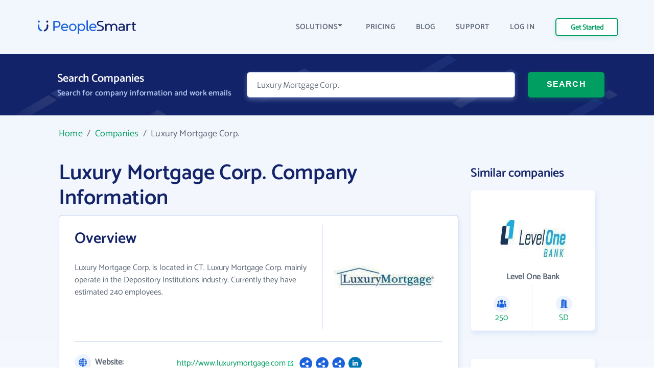

--- FILE ---
content_type: text/html; charset=UTF-8
request_url: https://www.peoplesmart.com/companies/luxury-mortgage-corp/7279284
body_size: 11709
content:
<!DOCTYPE html>
<html lang="en">

<head>
    <meta charset="UTF-8">
    <meta http-equiv="X-UA-Compatible" content="IE=edge">
            <meta name="robots" content="noarchive">
        <title>Luxury Mortgage Corp. Employee Directory - Email Address Format, Phone Numbers | PeopleSmart</title>
    <meta name="description" content="Luxury Mortgage Corp. business profile, headquartered inCT. See business details and contact information. Browse employee directory for email addresses &amp; phone numbers.">
    <meta name="viewport" content="width=device-width, initial-scale=1.0">
            <link rel="canonical" href="https://www.peoplesmart.com/companies/luxury-mortgage-corp/7279284" />
        <link rel="shortcut icon" type="image/png" href="https://www.peoplesmart.com/profile/assets/dist/img/favicon.ico" />

    <script async>
        const regularFont = new FontFace("Catamaran", "url(/profile/assets/dist/fonts/catamaran-v8-latin-regular.woff2)", {
          style: 'normal', weight: 'normal'
         });
        const boldFont = new FontFace("Catamaran-SemiBold", "url(/profile/assets/dist/fonts/catamaran-v8-latin-600.woff2)", {
          style: 'normal', weight: 600
         });
        const merriWeatherFont = new FontFace("Merriweather Sans Light", "url(/profile/assets/dist/fonts/merriweather-sans-v14-latin-300.woff2)", {
          style: 'normal', weight: 300
        });
        Promise.all([regularFont.load(), boldFont.load(), merriWeatherFont.load()]).then(() => {
          document.fonts.add(regularFont);
          document.fonts.add(boldFont);
          document.fonts.add(merriWeatherFont);
        })
        .catch(error => {
            console.error(error);
        });
    </script>

        <link rel="preload" href="https://www.peoplesmart.com/profile/assets/dist/css/critical.590a7396.bundle.css" as="style" onload="this.onload=null;this.rel='stylesheet'">
    <noscript><link rel="stylesheet"href="https://www.peoplesmart.com/profile/assets/dist/css/critical.590a7396.bundle.css"></noscript>
    <link rel="preload" href="https://www.peoplesmart.com/profile/assets/dist/css/app.a77b3327.bundle.css" as="style" onload="this.onload=null;this.rel='stylesheet'">
    <noscript><link rel="stylesheet"href="https://www.peoplesmart.com/profile/assets/dist/css/app.a77b3327.bundle.css"></noscript>

    <script defer>
      const assets = [
        "https://www.peoplesmart.com/profile/assets/dist/css/noncritical.ef28936f.bundle.css"
      ];
      window.addEventListener('load', () => {
        assets.forEach(asset => {
          let link = document.createElement('link');
          link.rel = 'stylesheet';
          link.type = 'text/css';
          link.href = asset;
          document.head.appendChild(link);
        });
      });
    </script>
    <link href="https://googleads.g.doubleclick.net" rel="preconnect" crossorigin="anonymous">
<link href="https://www.googletagmanager.com" rel="preconnect" crossorigin>
<link href="https://www.google-analytics.com" rel="preconnect" crossorigin="anonymous">

    <!-- STYLES -->
    <style >
    </style>

            <script type="application/ld+json">{"@context":"http:\/\/schema.org","@type":"WebPage","@id":"https:\/\/www.peoplesmart.com","name":"Luxury Mortgage Corp. Employee Directory - Email Address Format, Phone Numbers | PeopleSmart","description":"Luxury Mortgage Corp. business profile, headquartered inCT. See business details and contact information. Browse employee directory for email addresses & phone numbers.","publisher":{"@type":"Brand","name":"PeopleSmart"}}</script>
            <script type="application/ld+json">{"@context":"http:\/\/schema.org","@type":"Organization","name":"PeopleSmart","url":"https:\/\/www.peoplesmart.com","logo":"https:\/\/frcdn.peoplesmart.com\/assets\/img\/cb3d974edde6235e260259d70f3e2f1f.png"}</script>
            <script type="application/ld+json">{"@context":"http:\/\/schema.org","@type":"BreadcrumbList","itemListElement":[{"@type":"ListItem","position":1,"item":{"@id":"https:\/\/www.peoplesmart.com\/","name":"Home"}},{"@type":"ListItem","position":2,"item":{"@id":"https:\/\/www.peoplesmart.com\/companies\/","name":"Companies"}},{"@type":"ListItem","position":3,"item":{"@id":"https:\/\/www.peoplesmart.com\/companies\/luxury-mortgage-corp\/7279284\/","name":"Luxury Mortgage Corp."}}]}</script>
            <script type="application/ld+json">{"@context":"http:\/\/schema.org","@type":"FAQPage","mainEntity":[{"@type":"Question","name":"What is Luxury Mortgage Corp.\u0027s website address?","acceptedAnswer":{"@type":"Answer","text":"Luxury Mortgage Corp.\u0027s website address is <a target=\u0027_blank\u0027 rel=\u0027noopener noreferrer\u0027 href=\u0027http:\/\/www.luxurymortgage.com\u0027>http:\/\/www.luxurymortgage.com<\/a>"}},{"@type":"Question","name":"What is Luxury Mortgage Corp.\u0027s phone number?","acceptedAnswer":{"@type":"Answer","text":"Luxury Mortgage Corp.\u0027s phone number is (888) 394-xxxx"}},{"@type":"Question","name":"How many email formats does Luxury Mortgage Corp. use?","acceptedAnswer":{"@type":"Answer","text":"Luxury Mortgage Corp. uses 6 email formats"}},{"@type":"Question","name":"How many employees work at Luxury Mortgage Corp.?","acceptedAnswer":{"@type":"Answer","text":"Approximately 240 employees work at Luxury Mortgage Corp."}},{"@type":"Question","name":"Where is Luxury Mortgage Corp. located?","acceptedAnswer":{"@type":"Answer","text":"Luxury Mortgage Corp. is located in 4 Landmark Sq, CT 6901"}}]}</script>
    
    <script
  type="text/javascript"
  src="https://app.termly.io/resource-blocker/062688a2-e2a2-41a4-be28-16a82bd20045?autoBlock=on"
></script>

<script async>
  (function(i,s,o,g,r,a,m){i['GoogleAnalyticsObject']=r;i[r]=i[r]||function(){
  (i[r].q=i[r].q||[]).push(arguments)},i[r].l=1*new Date();a=s.createElement(o),
  m=s.getElementsByTagName(o)[0];a.async=1;a.src=g;m.parentNode.insertBefore(a,m)
  })(window,document,'script','https://www.google-analytics.com/analytics.js','ga');
  ga('create', 'UA-546951-27', 'auto', {allowLinker: true});
</script>

<!-- Google Tag Manager -->

<script async>(function(w,d,s,l,i){w[l]=w[l]||[];w[l].push({'gtm.start':
new Date().getTime(),event:'gtm.js'});var f=d.getElementsByTagName(s)[0],
j=d.createElement(s),dl=l!='dataLayer'?'&l='+l:'';j.async=true;j.src=
'https://www.googletagmanager.com/gtm.js?id='+i+dl;f.parentNode.insertBefore(j,f);
})(window,document,'script','dataLayer','GTM-PVGF4RR');</script>

    <script>
    var isIE11 = /Trident.*rv[ :]*11\./.test(navigator.userAgent);
    if (isIE11) {
      document.head.innerHTML += '<link rel="stylesheet" href="https://www.peoplesmart.com/profile/assets/dist/css/ie11.31d5d557.bundle.css">'
      document.head.innerHTML += '<link rel="stylesheet" href="https://www.peoplesmart.com/profile/assets/dist/css/critical.590a7396.bundle.css">'
      document.head.innerHTML += '<link rel="stylesheet" href="https://www.peoplesmart.com/profile/assets/dist/css/app.a77b3327.bundle.css">'
      document.head.innerHTML += '<link rel="stylesheet" href="https://www.peoplesmart.com/profile/assets/dist/css/noncritical.ef28936f.bundle.css">'
    }
  </script>

</head>

<body>
    <!-- Google Tag Manager (noscript) -->
    <noscript><iframe src="https://www.googletagmanager.com/ns.html?id=GTM-PVGF4RR" height="0"
        width="0" style="display:none;visibility:hidden" loading="lazy"></iframe></noscript>

    <!-- HEADER: MENU + HEROE SECTION -->
    <header id="header" class="company-page__header">
  <div class="header-topbar"> 
    <div class="grid-cont">
      <div class="grid-row grid-row_aic dynamic-header__cont">
        <div class="grid-col grid-col_auto">
          <a href="https://www.peoplesmart.com/" class="logo">
            <img
              src="https://www.peoplesmart.com/profile/assets/dist/img/company-profile/img-ps-logo.svg"
              alt="logo"
            />
          </a>
        </div>
        <div class="grid-col grid-col_auto is-hidden-desktop">
          <div class="grid-row">
            <div class="start-trial mr-4 is-hidden-mobile btn-signup ">
              <a href="https://www.peoplesmart.com/lp/70c1c4/3/subscribe" class="button button_xs header-start-trial__button" rel="nofollow"
              data-event="dl" data-category="View Report" data-action="Click" data-label="Nav CTA Button">Get Started</a>
            </div>
            <button type="button" class="close-nav-button is-hidden"><img	
              src="https://www.peoplesmart.com/profile/assets/dist/img/header-icons/cross.svg" title="Close" alt="Close">
            </button>	
            <button id="burger-search" class="menu-toggle mobile-menu-trigger burger"><img 
              src="https://www.peoplesmart.com/profile/assets/dist/img/header-icons/menu.svg" alt="Menu" width="20" height="16" aria-label="Menu trigger" class="header__icon">
            </button>  
          </div>
        </div>
        <div class="grid-col grid-col_auto is-hidden-touch">
          <div class="company-header-links">
            <div class="company-header-element dropdown">
              <button class="company-header-dropdown">SOLUTIONS <img
                src="https://www.peoplesmart.com/profile/assets/dist/img/header-icons/caret-down.svg"
                alt="open menu"
              /> </button>           
              <div class="js-section-menu-wrapper section-menu-wrapper">
              <section class="sections-menu">
                <section class="section-group">
                  <p class="title">Features</p>
                  <a class="section-item" href="https://www.peoplesmart.com/our-data/" data-track="ga" data-ga-action="Solutions" data-ga-label="Our Data">
                    <span class="section-item__title">Our data</span>
                    <span class="section-item__body">AI powered confidence and high accuracy</span>
                  </a>
                  <a class="section-item" href="https://www.peoplesmart.com/lead-enrichment/" data-track="ga" data-ga-action="Solutions" data-ga-label="Lead Enrichment">
                    <span class="section-item__title">Lead enrichment</span>
                    <span class="section-item__body">Enhance your customer data</span>
                  </a>
                  <a class="section-item" href="https://www.peoplesmart.com/find-leads/" data-track="ga" data-ga-action="Solutions" data-ga-label="Contact Search">
                    <span class="section-item__title">Contact search</span>
                    <span class="section-item__body">Search over 100M targeted leads</span>
                  </a>
                  <a class="section-item" href="https://www.peoplesmart.com/chrome-extension/" data-track="ga" data-ga-action="Solutions" data-ga-label="Chrome Extension">
                    <span class="section-item__title">Chrome Extension</span>
                    <span class="section-item__body">Get contact info for LinkedIn profiles</span>
                  </a>
                </section>
                <section class="section-group">
                  <p class="title">Solutions</p>
                  <a class="section-item" href="https://www.peoplesmart.com/recruiters/" data-track="ga" data-ga-action="Solutions" data-ga-label="Recruitment">
                    <span class="section-item__title">Recruitment</span>
                    <span class="section-item__body">Speed up recruitment process</span>
                  </a>
                  <a class="section-item" href="https://www.peoplesmart.com/sales-leads/" data-track="ga" data-ga-action="Solutions" data-ga-label="Sales">
                    <span class="section-item__title">Sales</span>
                    <span class="section-item__body">Enhance sales by making smart decisions</span>
                  </a>
                </section>
                <section class="section-group">
                  <p class="title">Company</p>
                  <a class="section-item" href="https://www.peoplesmart.com/about-us/" data-track="ga" data-ga-action="Solutions" data-ga-label="About">
                    <span class="section-item__title">About us</span>
                    <span class="section-item__body">Who we are</span>
                  </a>
                  <a class="section-item" href="https://www.peoplesmart.com/competitors/" data-track="ga" data-ga-action="Solutions" data-ga-label="Competitors">
                    <span class="section-item__title">Why PeopleSmart</span>
                    <span class="section-item__body">How we are better than the competition</span>
                  </a>
                </section>
              </section>
            </div>   
            </div>
            <div class="company-header-element">
              <a href="https://www.peoplesmart.com/pricing/">
                PRICING
              </a>
            </div>
            
            <div class="company-header-element">
              <a href="https://www.peoplesmart.com/blog/">
                BLOG
              </a>
            </div>

            <div class="company-header-element">
              <a href="https://support.peoplesmart.com/hc/en-us" rel="nofollow">
                SUPPORT
              </a>
            </div>

            <div class="company-header-element btn-login ">
              <a href="https://www.peoplesmart.com/login">
                LOG IN
              </a>
            </div>
            <div class="company-header-element btn-logout is-hidden">
              <a class="button button-primary-outlined">
                Log Out
              </a>
            </div>
            <div class="company-header-element is-hidden">
                          </div>
            <div class="start-trial btn-signup ">
              <a href="https://www.peoplesmart.com/lp/70c1c4/3/subscribe" class="button button_xs header-start-trial__button btn-signup" rel="nofollow"
              data-event="dl" data-category="View Report" data-action="Click" data-label="Nav CTA Button">Get Started</a>
            </div>
          </div>
        </div>
      </div>
    </div>
  </div>
  <!-- Search form-->
  <div class="company-search">
    <form action="#" rel="nofollow" data-people-flow="https://www.peoplesmart.com/lp/70c1c4/2/building-report?" data-company-flow="https://www.peoplesmart.com/lp/70c1c4/3/subscribe" class="company-search__form" autocomplete="off" novalidate>
  <div class="grid-row">
    <div class="grid-col grid-col_auto">
      <h3 class="search-form-title">Search Companies</h3>
      <h4 class="search-form-subtitle">Search for company information and work emails </h4>
    </div>
    <div class="header__form">
      <div class="grid-col search__form__people">
        <div class="company-search__input">
          <div class="ps-input bn">
            <input type="text" id="bn" name="bn" placeholder="Company name…" value="Luxury Mortgage Corp." required />
          </div>
        </div>
      </div>
      <div class="grid-col grid-col_auto search__form__submit">
        <button
          type="submit"
          class="company-header-search__button button"
        >
          SEARCH
        </button>
      </div>
    </div>
  </div>
</form>
  </div>
  <div id="mobile-nav" class="mobile-nav mobile-side">
  <div class="sidebar-item side-close-button">
    <button class="button button-primary-outlined btn-logout is-hidden">Log Out</button>
    <div class="">
      <a href="https://www.peoplesmart.com/lp/70c1c4/3/subscribe" class="button button-primary-outlined btn-signup " rel="nofollow"
        data-event="dl" data-category="View Report" data-action="Click" data-label="Nav CTA Button">Get Started</a>

      <a href="https://www.peoplesmart.com/login" class="button-link pr-0 has-text-weight-bold btn-login ">Log In</a>
    </div>
    <button type="button" class="close-nav-button is-hidden"><img	
      src="https://www.peoplesmart.com/profile/assets/dist/img/header-icons/cross.svg" title="Close" alt="Close">
    </button>	
  </div>
    <section class="sidebar-item sections-menu">
  <section class="section-group">
    <p class="title">Features</p>
    <a class="section-item" href="https://www.peoplesmart.com/our-data/" data-track="ga" data-ga-action="Solutions" data-ga-label="Our Data">
      <span class="section-item__title">Our data</span>
      <span class="section-item__body">AI powered confidence and high accuracy</span>
    </a>
    <a class="section-item" href="https://www.peoplesmart.com/lead-enrichment/" data-track="ga" data-ga-action="Solutions" data-ga-label="Lead Enrichment">
      <span class="section-item__title">Lead enrichment</span>
      <span class="section-item__body">Enhance your customer data</span>
    </a>
    <a class="section-item" href="https://www.peoplesmart.com/find-leads/" data-track="ga" data-ga-action="Solutions" data-ga-label="Contact Search">
      <span class="section-item__title">Contact search</span>
      <span class="section-item__body">Search over 100M targeted leads</span>
    </a>
    <a class="section-item" href="https://www.peoplesmart.com/chrome-extension/" data-track="ga" data-ga-action="Solutions" data-ga-label="Chrome Extension">
      <span class="section-item__title">Chrome Extension</span>
      <span class="section-item__body">Get contact info for LinkedIn profiles</span>
    </a>
  </section>
  <section class="section-group">
    <p class="title">Solutions</p>
    <a class="section-item" href="https://www.peoplesmart.com/recruiters/" data-track="ga" data-ga-action="Solutions" data-ga-label="Recruitment">
      <span class="section-item__title">Recruitment</span>
      <span class="section-item__body">Speed up recruitment process</span>
    </a>
    <a class="section-item" href="https://www.peoplesmart.com/sales-leads/" data-track="ga" data-ga-action="Solutions" data-ga-label="Sales">
      <span class="section-item__title">Sales</span>
      <span class="section-item__body">Enhance sales by making smart decisions</span>
    </a>
  </section>
  <section class="section-group">
    <p class="title">Company</p>
    <a class="section-item" href="https://www.peoplesmart.com/about-us/" data-track="ga" data-ga-action="Solutions" data-ga-label="About">
      <span class="section-item__title">About us</span>
      <span class="section-item__body">Who we are</span>
    </a>
    <a class="section-item" href="https://www.peoplesmart.com/competitors/" data-track="ga" data-ga-action="Solutions" data-ga-label="Competitors">
      <span class="section-item__title">Why PeopleSmart</span>
      <span class="section-item__body">How we are better than the competition</span>
    </a>
  </section>
  <div class="sidebar-item clickable-row">
    <a href="https://www.peoplesmart.com/pricing/">
      PRICING
    </a>
  </div>
  <div class="sidebar-item clickable-row">
    <a href="https://www.peoplesmart.com/blog/">
      BLOG
    </a>
  </div>
  <div class="sidebar-item clickable-row">
    <a href="https://support.peoplesmart.com/hc/en-us" rel="nofollow" >
      SUPPORT
    </a>
  </div>
</div>
</header>

    <!-- CONTENT -->
    
<div class="page">  
  <div class="container is-max-widescreen">
    <main class="company-page__content">
      <div class="breadcrumbs">
            <a href="/">Home</a> &nbsp;/&nbsp;
                <a href="/companies/">Companies</a> &nbsp;/&nbsp;
                <em>Luxury Mortgage Corp.</em>
      </div>
      <div class="columns is-desktop is-multiline">
        <div class="column is-full-touch is-9-desktop">
          <div class="company-headline">
            <h1 class="company-headline__title">Luxury Mortgage Corp. Company Information</h1>
          </div>
                          <div class="info company-overview">
   
    <div class="columns is-mobile">
        <div class="column is-two-thirds-tablet">
            <h2 class="company-profile__title"><span>Overview</span></h2>
            <p class="company-profile-info">
                    Luxury Mortgage Corp. is located in CT.
Luxury Mortgage Corp. mainly operate in the Depository Institutions industry.
Currently they have estimated 240 employees.
            </p>
        </div>
                    <div class="column company-profile__logo">
                <figure class="image">
                    <img src="https://img.fullcontact.com/static/4e1165e11d03ad75815dba81c3e8f6af_be1f9c45eb8184809c79f7736dca77e75d674874d8f027c46ddd20849ac6f8d7" alt="logo" width="128" height="128">
                </figure>
            </div>
            </div>
    <hr>
    <dl class="company-overview__list">
        <dt><img loading="lazy" src="https://www.peoplesmart.com/profile/assets/dist/img/company/overview/url.svg" alt="url icon" width="32" height="32" class="company-overview__icon">
            Website:
        </dt>
        <dd class="company-profile-info__header company-overview__website">
            <a href="http://www.luxurymortgage.com" target="_blank" rel="noopener noreferrer"  class="company-profile__extlink mr-2">http://www.luxurymortgage.com</a>
                            <div class="company-overview__socials">
                                            <img loading="lazy" src="https://www.peoplesmart.com/profile/assets/dist/img/social-media/default.svg" alt="Social" height="26" width="26" />
                                            <img loading="lazy" src="https://www.peoplesmart.com/profile/assets/dist/img/social-media/default.svg" alt="Social" height="26" width="26" />
                                            <img loading="lazy" src="https://www.peoplesmart.com/profile/assets/dist/img/social-media/default.svg" alt="Social" height="26" width="26" />
                                            <img loading="lazy" src="https://www.peoplesmart.com/profile/assets/dist/img/social-media/linkedin.svg" alt="Social" height="26" width="26" />
                                    </div>
                    </dd>
    </dl>
    <dl class="company-overview__list">
        <dt><img loading="lazy" src="https://www.peoplesmart.com/profile/assets/dist/img/company/overview/size.svg" alt="size company icon" width="32" height="32" class="company-overview__icon">
            Size:
        </dt>
        <dd class="company-profile-info__header size">
            <p>240 employees</p>
        </dd>
    </dl>
    <dl class="company-overview__list">
                    <dt><img loading="lazy" src="https://www.peoplesmart.com/profile/assets/dist/img/company/overview/hq.svg" alt="headquarters icon" width="32" height="32" class="company-overview__icon">
                Headquarters:
            </dt>
            <dd class="company-profile-info__header location">
                <a>4 Landmark Sq, CT 6901 </a>
            </dd>
            </dl>
    <dl class="company-overview__list phone">
                    <dt><img loading="lazy" src="https://www.peoplesmart.com/profile/assets/dist/img/company/overview/phone.svg" alt="phone icon" width="32" height="32" class="company-overview__icon">
                Phone Number:
            </dt>
                            <dd class="company-profile-info__header">
                    <a href="https://www.peoplesmart.com/lp/88dce3/3/building-report?" class="phone-number"
                    data-event="dl" data-category="View Report" data-action="Click" data-label="Company Phone Links" rel="nofollow">(888) 394-xxxx</a>
                                     </dd>
                            <dd class="company-profile-info__header">
                    <a href="https://www.peoplesmart.com/lp/88dce3/3/building-report?" class="phone-number"
                    data-event="dl" data-category="View Report" data-action="Click" data-label="Company Phone Links" rel="nofollow">+1 (203) 327-xxxx</a>
                                     </dd>
                            <dd class="company-profile-info__header">
                    <a href="https://www.peoplesmart.com/lp/88dce3/3/building-report?" class="phone-number"
                    data-event="dl" data-category="View Report" data-action="Click" data-label="Company Phone Links" rel="nofollow">+1 (203) 327-xxxx</a>
                                            <div class="company-profile__badge"> Fax</div>
                                     </dd>
                            <dd class="company-profile-info__header">
                    <a href="https://www.peoplesmart.com/lp/88dce3/3/building-report?" class="phone-number"
                    data-event="dl" data-category="View Report" data-action="Click" data-label="Company Phone Links" rel="nofollow">+1 (888) 379-xxxx</a>
                                            <div class="company-profile__badge"> Work</div>
                                     </dd>
                            <dd class="company-profile-info__header">
                    <a href="https://www.peoplesmart.com/lp/88dce3/3/building-report?" class="phone-number"
                    data-event="dl" data-category="View Report" data-action="Click" data-label="Company Phone Links" rel="nofollow">+1 (914) 298-xxxx</a>
                                     </dd>
                        </dl>

    <dl class="company-overview__list">
                            <dt><img loading="lazy" src="https://www.peoplesmart.com/profile/assets/dist/img/company/overview/industry.svg" alt="industry icon" class="company-overview__icon"  width="32" height="32">
                Industry:
            </dt>
            <dd class="company-profile-info__header industry">
                <p>Depository Institutions</p>
            </dd>
            </dl>
</div>
                        <div class="employees info">
        <div class="is-flex is-justify-content-space-between">
            <h2 class="employees__title info__title"><span>Employees at Luxury Mortgage Corp.</span></h2>
            <span class="mt- is-hidden-mobile">Showing 10 of 179</span>
        </div>
        <!-- Employee List Desktop/Tablet -->
        <div class="table-container is-hidden-mobile">
            <table class="table is-fullwidth">
                <thead>
                    <tr>
                        <th>JOB TITLE</th>
                        <th>WORK EMAIL</th>
                        <th>WORK PHONE</th>
                        <th>LOCATION</th>
                        <th></th>
                    </tr>
                </thead>
                <tbody>
                                    <tr>
                        <th>Employee</th>
                        <td><a href="https://www.peoplesmart.com/lp/88dce3/3/building-report?company=Luxury+Mortgage+Corp.&position=Employee" class="is-underlined" rel="nofollow">@luxurymortgage.com</a></td>
                        <td><a href="https://www.peoplesmart.com/lp/88dce3/3/building-report?company=Luxury+Mortgage+Corp.&position=Employee" class="is-underlined" rel="nofollow">+1 (203) 569-xxxx</a></td>
                        <td>New York, New York</td>
                        <td><a href="https://www.peoplesmart.com/lp/88dce3/3/building-report?company=Luxury+Mortgage+Corp.&position=Employee" class="button button--outline has-text-centered" rel="nofollow"
                        data-event="dl" data-category="View Report" data-action="Click" data-label="View Profile CTA Button">VIEW <span class="is-hidden-touch">PROFILE</span></a></td>
                    </tr>
                                    <tr>
                        <th>Vice President, Operations</th>
                        <td><a href="https://www.peoplesmart.com/lp/88dce3/3/building-report?company=Luxury+Mortgage+Corp.&position=vice+president%2C+operations" class="is-underlined" rel="nofollow">@luxurymortgage.com</a></td>
                        <td><a href="https://www.peoplesmart.com/lp/88dce3/3/building-report?company=Luxury+Mortgage+Corp.&position=vice+president%2C+operations" class="" rel="nofollow"><div class="has-text-centered">-</div></a></td>
                        <td>New York, New York</td>
                        <td><a href="https://www.peoplesmart.com/lp/88dce3/3/building-report?company=Luxury+Mortgage+Corp.&position=vice+president%2C+operations" class="button button--outline has-text-centered" rel="nofollow"
                        data-event="dl" data-category="View Report" data-action="Click" data-label="View Profile CTA Button">VIEW <span class="is-hidden-touch">PROFILE</span></a></td>
                    </tr>
                                    <tr>
                        <th>Senior Mortgage Loan Originator</th>
                        <td><a href="https://www.peoplesmart.com/lp/88dce3/3/building-report?company=Luxury+Mortgage+Corp.&position=senior+mortgage+loan+originator" class="is-underlined" rel="nofollow">@luxurymortgage.com</a></td>
                        <td><a href="https://www.peoplesmart.com/lp/88dce3/3/building-report?company=Luxury+Mortgage+Corp.&position=senior+mortgage+loan+originator" class="is-underlined" rel="nofollow">+1 (203) 327-xxxx</a></td>
                        <td>New York, New York</td>
                        <td><a href="https://www.peoplesmart.com/lp/88dce3/3/building-report?company=Luxury+Mortgage+Corp.&position=senior+mortgage+loan+originator" class="button button--outline has-text-centered" rel="nofollow"
                        data-event="dl" data-category="View Report" data-action="Click" data-label="View Profile CTA Button">VIEW <span class="is-hidden-touch">PROFILE</span></a></td>
                    </tr>
                                    <tr>
                        <th>Vice President, Operations</th>
                        <td><a href="https://www.peoplesmart.com/lp/88dce3/3/building-report?company=Luxury+Mortgage+Corp.&position=vice+president%2C+operations" class="is-underlined" rel="nofollow">@luxurymortgage.com</a></td>
                        <td><a href="https://www.peoplesmart.com/lp/88dce3/3/building-report?company=Luxury+Mortgage+Corp.&position=vice+president%2C+operations" class="is-underlined" rel="nofollow">+1 (203) 327-xxxx</a></td>
                        <td>New York, New York</td>
                        <td><a href="https://www.peoplesmart.com/lp/88dce3/3/building-report?company=Luxury+Mortgage+Corp.&position=vice+president%2C+operations" class="button button--outline has-text-centered" rel="nofollow"
                        data-event="dl" data-category="View Report" data-action="Click" data-label="View Profile CTA Button">VIEW <span class="is-hidden-touch">PROFILE</span></a></td>
                    </tr>
                                    <tr>
                        <th>Vice President, Retail Sales</th>
                        <td><a href="https://www.peoplesmart.com/lp/88dce3/3/building-report?company=Luxury+Mortgage+Corp.&position=vice+president%2C+retail+sales" class="is-underlined" rel="nofollow">@luxurymortgage.com</a></td>
                        <td><a href="https://www.peoplesmart.com/lp/88dce3/3/building-report?company=Luxury+Mortgage+Corp.&position=vice+president%2C+retail+sales" class="" rel="nofollow"><div class="has-text-centered">-</div></a></td>
                        <td>New York, New York</td>
                        <td><a href="https://www.peoplesmart.com/lp/88dce3/3/building-report?company=Luxury+Mortgage+Corp.&position=vice+president%2C+retail+sales" class="button button--outline has-text-centered" rel="nofollow"
                        data-event="dl" data-category="View Report" data-action="Click" data-label="View Profile CTA Button">VIEW <span class="is-hidden-touch">PROFILE</span></a></td>
                    </tr>
                                    <tr>
                        <th>Senior Loan Originator</th>
                        <td><a href="https://www.peoplesmart.com/lp/88dce3/3/building-report?company=Luxury+Mortgage+Corp.&position=senior+loan+originator" class="is-underlined" rel="nofollow">@lendingtree.com</a></td>
                        <td><a href="https://www.peoplesmart.com/lp/88dce3/3/building-report?company=Luxury+Mortgage+Corp.&position=senior+loan+originator" class="" rel="nofollow"><div class="has-text-centered">-</div></a></td>
                        <td>Charlotte, North Carolina</td>
                        <td><a href="https://www.peoplesmart.com/lp/88dce3/3/building-report?company=Luxury+Mortgage+Corp.&position=senior+loan+originator" class="button button--outline has-text-centered" rel="nofollow"
                        data-event="dl" data-category="View Report" data-action="Click" data-label="View Profile CTA Button">VIEW <span class="is-hidden-touch">PROFILE</span></a></td>
                    </tr>
                                    <tr>
                        <th>Senior Mortgage Loan Originator-2010-2014 President's Club</th>
                        <td><a href="https://www.peoplesmart.com/lp/88dce3/3/building-report?company=Luxury+Mortgage+Corp.&position=senior+mortgage+loan+originator-2010-2014+president%27s+club" class="is-underlined" rel="nofollow">@luxurymortgage.com</a></td>
                        <td><a href="https://www.peoplesmart.com/lp/88dce3/3/building-report?company=Luxury+Mortgage+Corp.&position=senior+mortgage+loan+originator-2010-2014+president%27s+club" class="" rel="nofollow"><div class="has-text-centered">-</div></a></td>
                        <td>New York, New York</td>
                        <td><a href="https://www.peoplesmart.com/lp/88dce3/3/building-report?company=Luxury+Mortgage+Corp.&position=senior+mortgage+loan+originator-2010-2014+president%27s+club" class="button button--outline has-text-centered" rel="nofollow"
                        data-event="dl" data-category="View Report" data-action="Click" data-label="View Profile CTA Button">VIEW <span class="is-hidden-touch">PROFILE</span></a></td>
                    </tr>
                                    <tr>
                        <th>Executive Assistant To President and Ceo</th>
                        <td><a href="https://www.peoplesmart.com/lp/88dce3/3/building-report?company=Luxury+Mortgage+Corp.&position=executive+assistant+to+president+and+ceo" class="is-underlined" rel="nofollow">@luxurymortgage.com</a></td>
                        <td><a href="https://www.peoplesmart.com/lp/88dce3/3/building-report?company=Luxury+Mortgage+Corp.&position=executive+assistant+to+president+and+ceo" class="" rel="nofollow"><div class="has-text-centered">-</div></a></td>
                        <td>Boston, Massachusetts</td>
                        <td><a href="https://www.peoplesmart.com/lp/88dce3/3/building-report?company=Luxury+Mortgage+Corp.&position=executive+assistant+to+president+and+ceo" class="button button--outline has-text-centered" rel="nofollow"
                        data-event="dl" data-category="View Report" data-action="Click" data-label="View Profile CTA Button">VIEW <span class="is-hidden-touch">PROFILE</span></a></td>
                    </tr>
                                    <tr>
                        <th>Senior Vice President</th>
                        <td><a href="https://www.peoplesmart.com/lp/88dce3/3/building-report?company=Luxury+Mortgage+Corp.&position=senior+vice+president" class="is-underlined" rel="nofollow">@smartgrp.com</a></td>
                        <td><a href="https://www.peoplesmart.com/lp/88dce3/3/building-report?company=Luxury+Mortgage+Corp.&position=senior+vice+president" class="" rel="nofollow"><div class="has-text-centered">-</div></a></td>
                        <td>New York, New York</td>
                        <td><a href="https://www.peoplesmart.com/lp/88dce3/3/building-report?company=Luxury+Mortgage+Corp.&position=senior+vice+president" class="button button--outline has-text-centered" rel="nofollow"
                        data-event="dl" data-category="View Report" data-action="Click" data-label="View Profile CTA Button">VIEW <span class="is-hidden-touch">PROFILE</span></a></td>
                    </tr>
                                    <tr>
                        <th>President</th>
                        <td><a href="https://www.peoplesmart.com/lp/88dce3/3/building-report?company=Luxury+Mortgage+Corp.&position=president" class="is-underlined" rel="nofollow">@luxurymortgage.com</a></td>
                        <td><a href="https://www.peoplesmart.com/lp/88dce3/3/building-report?company=Luxury+Mortgage+Corp.&position=president" class="is-underlined" rel="nofollow">+1 (201) 802-xxxx</a></td>
                        <td>Grosser, Donets'Ka Oblast'</td>
                        <td><a href="https://www.peoplesmart.com/lp/88dce3/3/building-report?company=Luxury+Mortgage+Corp.&position=president" class="button button--outline has-text-centered" rel="nofollow"
                        data-event="dl" data-category="View Report" data-action="Click" data-label="View Profile CTA Button">VIEW <span class="is-hidden-touch">PROFILE</span></a></td>
                    </tr>
                                </tbody>
            </table>
        </div>

        <!-- Employee List Mobile -->
        <div class="is-hidden-tablet">
                                                <div class="employees_item">
                        <div class="columns is-mobile mb-0">
                            <div class="column is-7">
                                <div class="has-text-weight-bold">Employee</div>
                                                                    New York, New York                                                            </div>
                            <div class="column">
                                <a href="https://www.peoplesmart.com/lp/88dce3/3/building-report?company=Luxury+Mortgage+Corp.&position=Employee" class="button button--outline has-text-centered" rel="nofollow">View</a>
                            </div>
                        </div>
                                                    <div class="employees_item__datapoint">
                                <img loading="lazy" src="https://www.peoplesmart.com/profile/assets/dist/img/company/overview/email.svg" alt="contact icon" class="company-overview__icon">
                                <a href="https://www.peoplesmart.com/lp/88dce3/3/building-report?company=Luxury+Mortgage+Corp.&position=Employee" class="is-underlined"
                                data-event="dl" data-category="View Report" data-action="Click" data-label="Email Links">@luxurymortgage.com</a>
                            </div>
                                                                            <div class="employees_item__datapoint">
                                <img loading="lazy" src="https://www.peoplesmart.com/profile/assets/dist/img/company/overview/phone.svg" alt="phone icon" class="company-overview__icon">
                                <a href="https://www.peoplesmart.com/lp/88dce3/3/building-report?company=Luxury+Mortgage+Corp.&position=Employee" data-event="dl" data-category="View Report" data-action="Click" data-label="Work Phone Links">+1 (203) 569-xxxx</a>
                            </div>
                                            </div>
                                                                <div class="employees_item">
                        <div class="columns is-mobile mb-0">
                            <div class="column is-7">
                                <div class="has-text-weight-bold">Vice President, Operations</div>
                                                                    New York, New York                                                            </div>
                            <div class="column">
                                <a href="https://www.peoplesmart.com/lp/88dce3/3/building-report?company=Luxury+Mortgage+Corp.&position=vice+president%2C+operations" class="button button--outline has-text-centered" rel="nofollow">View</a>
                            </div>
                        </div>
                                                    <div class="employees_item__datapoint">
                                <img loading="lazy" src="https://www.peoplesmart.com/profile/assets/dist/img/company/overview/email.svg" alt="contact icon" class="company-overview__icon">
                                <a href="https://www.peoplesmart.com/lp/88dce3/3/building-report?company=Luxury+Mortgage+Corp.&position=vice+president%2C+operations" class="is-underlined"
                                data-event="dl" data-category="View Report" data-action="Click" data-label="Email Links">@luxurymortgage.com</a>
                            </div>
                                                                    </div>
                                                                <div class="employees_item">
                        <div class="columns is-mobile mb-0">
                            <div class="column is-7">
                                <div class="has-text-weight-bold">Senior Mortgage Loan Originator</div>
                                                                    New York, New York                                                            </div>
                            <div class="column">
                                <a href="https://www.peoplesmart.com/lp/88dce3/3/building-report?company=Luxury+Mortgage+Corp.&position=senior+mortgage+loan+originator" class="button button--outline has-text-centered" rel="nofollow">View</a>
                            </div>
                        </div>
                                                    <div class="employees_item__datapoint">
                                <img loading="lazy" src="https://www.peoplesmart.com/profile/assets/dist/img/company/overview/email.svg" alt="contact icon" class="company-overview__icon">
                                <a href="https://www.peoplesmart.com/lp/88dce3/3/building-report?company=Luxury+Mortgage+Corp.&position=senior+mortgage+loan+originator" class="is-underlined"
                                data-event="dl" data-category="View Report" data-action="Click" data-label="Email Links">@luxurymortgage.com</a>
                            </div>
                                                                            <div class="employees_item__datapoint">
                                <img loading="lazy" src="https://www.peoplesmart.com/profile/assets/dist/img/company/overview/phone.svg" alt="phone icon" class="company-overview__icon">
                                <a href="https://www.peoplesmart.com/lp/88dce3/3/building-report?company=Luxury+Mortgage+Corp.&position=senior+mortgage+loan+originator" data-event="dl" data-category="View Report" data-action="Click" data-label="Work Phone Links">+1 (203) 327-xxxx</a>
                            </div>
                                            </div>
                                                                <div class="employees_item">
                        <div class="columns is-mobile mb-0">
                            <div class="column is-7">
                                <div class="has-text-weight-bold">Vice President, Operations</div>
                                                                    New York, New York                                                            </div>
                            <div class="column">
                                <a href="https://www.peoplesmart.com/lp/88dce3/3/building-report?company=Luxury+Mortgage+Corp.&position=vice+president%2C+operations" class="button button--outline has-text-centered" rel="nofollow">View</a>
                            </div>
                        </div>
                                                    <div class="employees_item__datapoint">
                                <img loading="lazy" src="https://www.peoplesmart.com/profile/assets/dist/img/company/overview/email.svg" alt="contact icon" class="company-overview__icon">
                                <a href="https://www.peoplesmart.com/lp/88dce3/3/building-report?company=Luxury+Mortgage+Corp.&position=vice+president%2C+operations" class="is-underlined"
                                data-event="dl" data-category="View Report" data-action="Click" data-label="Email Links">@luxurymortgage.com</a>
                            </div>
                                                                            <div class="employees_item__datapoint">
                                <img loading="lazy" src="https://www.peoplesmart.com/profile/assets/dist/img/company/overview/phone.svg" alt="phone icon" class="company-overview__icon">
                                <a href="https://www.peoplesmart.com/lp/88dce3/3/building-report?company=Luxury+Mortgage+Corp.&position=vice+president%2C+operations" data-event="dl" data-category="View Report" data-action="Click" data-label="Work Phone Links">+1 (203) 327-xxxx</a>
                            </div>
                                            </div>
                                                                <div class="employees_item">
                        <div class="columns is-mobile mb-0">
                            <div class="column is-7">
                                <div class="has-text-weight-bold">Vice President, Retail Sales</div>
                                                                    New York, New York                                                            </div>
                            <div class="column">
                                <a href="https://www.peoplesmart.com/lp/88dce3/3/building-report?company=Luxury+Mortgage+Corp.&position=vice+president%2C+retail+sales" class="button button--outline has-text-centered" rel="nofollow">View</a>
                            </div>
                        </div>
                                                    <div class="employees_item__datapoint">
                                <img loading="lazy" src="https://www.peoplesmart.com/profile/assets/dist/img/company/overview/email.svg" alt="contact icon" class="company-overview__icon">
                                <a href="https://www.peoplesmart.com/lp/88dce3/3/building-report?company=Luxury+Mortgage+Corp.&position=vice+president%2C+retail+sales" class="is-underlined"
                                data-event="dl" data-category="View Report" data-action="Click" data-label="Email Links">@luxurymortgage.com</a>
                            </div>
                                                                    </div>
                                                                <div class="employees_item">
                        <div class="columns is-mobile mb-0">
                            <div class="column is-7">
                                <div class="has-text-weight-bold">Senior Loan Originator</div>
                                                                    Charlotte, North Carolina                                                            </div>
                            <div class="column">
                                <a href="https://www.peoplesmart.com/lp/88dce3/3/building-report?company=Luxury+Mortgage+Corp.&position=senior+loan+originator" class="button button--outline has-text-centered" rel="nofollow">View</a>
                            </div>
                        </div>
                                                    <div class="employees_item__datapoint">
                                <img loading="lazy" src="https://www.peoplesmart.com/profile/assets/dist/img/company/overview/email.svg" alt="contact icon" class="company-overview__icon">
                                <a href="https://www.peoplesmart.com/lp/88dce3/3/building-report?company=Luxury+Mortgage+Corp.&position=senior+loan+originator" class="is-underlined"
                                data-event="dl" data-category="View Report" data-action="Click" data-label="Email Links">@lendingtree.com</a>
                            </div>
                                                                    </div>
                                                                <div class="employees_item">
                        <div class="columns is-mobile mb-0">
                            <div class="column is-7">
                                <div class="has-text-weight-bold">Senior Mortgage Loan Originator-2010-2014 President's Club</div>
                                                                    New York, New York                                                            </div>
                            <div class="column">
                                <a href="https://www.peoplesmart.com/lp/88dce3/3/building-report?company=Luxury+Mortgage+Corp.&position=senior+mortgage+loan+originator-2010-2014+president%27s+club" class="button button--outline has-text-centered" rel="nofollow">View</a>
                            </div>
                        </div>
                                                    <div class="employees_item__datapoint">
                                <img loading="lazy" src="https://www.peoplesmart.com/profile/assets/dist/img/company/overview/email.svg" alt="contact icon" class="company-overview__icon">
                                <a href="https://www.peoplesmart.com/lp/88dce3/3/building-report?company=Luxury+Mortgage+Corp.&position=senior+mortgage+loan+originator-2010-2014+president%27s+club" class="is-underlined"
                                data-event="dl" data-category="View Report" data-action="Click" data-label="Email Links">@luxurymortgage.com</a>
                            </div>
                                                                    </div>
                                                                <div class="employees_item">
                        <div class="columns is-mobile mb-0">
                            <div class="column is-7">
                                <div class="has-text-weight-bold">Executive Assistant To President and Ceo</div>
                                                                    Boston, Massachusetts                                                            </div>
                            <div class="column">
                                <a href="https://www.peoplesmart.com/lp/88dce3/3/building-report?company=Luxury+Mortgage+Corp.&position=executive+assistant+to+president+and+ceo" class="button button--outline has-text-centered" rel="nofollow">View</a>
                            </div>
                        </div>
                                                    <div class="employees_item__datapoint">
                                <img loading="lazy" src="https://www.peoplesmart.com/profile/assets/dist/img/company/overview/email.svg" alt="contact icon" class="company-overview__icon">
                                <a href="https://www.peoplesmart.com/lp/88dce3/3/building-report?company=Luxury+Mortgage+Corp.&position=executive+assistant+to+president+and+ceo" class="is-underlined"
                                data-event="dl" data-category="View Report" data-action="Click" data-label="Email Links">@luxurymortgage.com</a>
                            </div>
                                                                    </div>
                                                                <div class="employees_item">
                        <div class="columns is-mobile mb-0">
                            <div class="column is-7">
                                <div class="has-text-weight-bold">Senior Vice President</div>
                                                                    New York, New York                                                            </div>
                            <div class="column">
                                <a href="https://www.peoplesmart.com/lp/88dce3/3/building-report?company=Luxury+Mortgage+Corp.&position=senior+vice+president" class="button button--outline has-text-centered" rel="nofollow">View</a>
                            </div>
                        </div>
                                                    <div class="employees_item__datapoint">
                                <img loading="lazy" src="https://www.peoplesmart.com/profile/assets/dist/img/company/overview/email.svg" alt="contact icon" class="company-overview__icon">
                                <a href="https://www.peoplesmart.com/lp/88dce3/3/building-report?company=Luxury+Mortgage+Corp.&position=senior+vice+president" class="is-underlined"
                                data-event="dl" data-category="View Report" data-action="Click" data-label="Email Links">@smartgrp.com</a>
                            </div>
                                                                    </div>
                                                                <div class="employees_item">
                        <div class="columns is-mobile mb-0">
                            <div class="column is-7">
                                <div class="has-text-weight-bold">President</div>
                                                                    Grosser, Donets'Ka Oblast'                                                            </div>
                            <div class="column">
                                <a href="https://www.peoplesmart.com/lp/88dce3/3/building-report?company=Luxury+Mortgage+Corp.&position=president" class="button button--outline has-text-centered" rel="nofollow">View</a>
                            </div>
                        </div>
                                                    <div class="employees_item__datapoint">
                                <img loading="lazy" src="https://www.peoplesmart.com/profile/assets/dist/img/company/overview/email.svg" alt="contact icon" class="company-overview__icon">
                                <a href="https://www.peoplesmart.com/lp/88dce3/3/building-report?company=Luxury+Mortgage+Corp.&position=president" class="is-underlined"
                                data-event="dl" data-category="View Report" data-action="Click" data-label="Email Links">@luxurymortgage.com</a>
                            </div>
                                                                            <div class="employees_item__datapoint">
                                <img loading="lazy" src="https://www.peoplesmart.com/profile/assets/dist/img/company/overview/phone.svg" alt="phone icon" class="company-overview__icon">
                                <a href="https://www.peoplesmart.com/lp/88dce3/3/building-report?company=Luxury+Mortgage+Corp.&position=president" data-event="dl" data-category="View Report" data-action="Click" data-label="Work Phone Links">+1 (201) 802-xxxx</a>
                            </div>
                                            </div>
                                    </div>
                <nav class="employee_pagination pagination is-rounded is-centered is-hidden-mobile" role="navigation" aria-label="pagination">
            <a class="pagination-previous is-disabled" >
                <img loading="lazy" src="https://www.peoplesmart.com/profile/assets/dist/img/symbols/chevron-left.svg"
                alt="previous pagination icon" class="contact-info__icon"></a>
            <a class="pagination-next " href="https://www.peoplesmart.com/companies/luxury-mortgage-corp/7279284/2/">
                <img loading="lazy" src="https://www.peoplesmart.com/profile/assets/dist/img/symbols/chevron-right.svg"
                alt="next pagination icon" class="contact-info__icon"></a>
            <ul class="pagination-list">
                                    <li>
                                                    <a class="pagination-link is-current"
                            aria-label="Goto page 1"
                            >
                                1                            </a>
                                            </li>
                                    <li>
                                                    <a class="pagination-link "
                            aria-label="Goto page 2"
                            href="https://www.peoplesmart.com/companies/luxury-mortgage-corp/7279284/2/">
                                2                            </a>
                                            </li>
                                    <li>
                                                    <a class="pagination-link "
                            aria-label="Goto page 3"
                            href="https://www.peoplesmart.com/companies/luxury-mortgage-corp/7279284/3/">
                                3                            </a>
                                            </li>
                                    <li>
                                                    <a class="pagination-link "
                            aria-label="Goto page 4"
                            href="https://www.peoplesmart.com/companies/luxury-mortgage-corp/7279284/4/">
                                4                            </a>
                                            </li>
                                    <li>
                                                    <a class="pagination-link "
                            aria-label="Goto page 5"
                            href="https://www.peoplesmart.com/companies/luxury-mortgage-corp/7279284/5/">
                                5                            </a>
                                            </li>
                            </ul>
        </nav>
                <div class="employee_pagination is-hidden-tablet">
                            <div class="employees__see-more">
                    <a class="button button--outline button--blue" href="https://www.peoplesmart.com/companies/luxury-mortgage-corp/7279284/2/">Load more results</a>
                </div>
                    </div>

        <div class="info info--blue mb-0 employee-search">
            <img loading="lazy" src="https://www.peoplesmart.com/profile/assets/dist/img/company/overview/employee-search.svg" alt="contact card icon" width="70" height="70" class="mb-4">
            <p>Enter an employee name to <strong>search</strong> and <strong>verify</strong> work emails, phone numbers and social links etc.</p>
            <form action="https://www.peoplesmart.com/lp/70c1c4/3/subscribe" rel="nofollow" data-people-flow="https://www.peoplesmart.com/lp/70c1c4/3/subscribe" data-company-flow="" class="search__form" autocomplete="off" novalidate>
                <div class="ps-input mr-4">
                    <input placeholder="Employee name..." type="text" id="fn" name="fn" value="" required />
                </div>
                <button
                    type="submit"
                    class="button"
                    data-event="dl" data-category="View Report" data-action="Click" data-label="Employee Search CTA Button"
                >
                    SEARCH
                </button>
            </form>

        </div>
    </div>
          <div class="info">
    <h2 class="company-profile__title">Luxury Mortgage Corp.'s Email Format</h2>
    <p class="mb-5">
        We found 6 email formats used by <a href="https://www.peoplesmart.com/lp/88dce3/3/building-report?" rel="nofollow">Luxury Mortgage Corp.</a> employees. The most common <strong>Luxury Mortgage Corp. email format</strong> is 
        first_initial last ex.<strong>(jdoe@luxurymortgage.com)</strong> being used 91% of the time.
    </p>
    <div class="columns">
        <div class="column is-full-mobile is-7-tablet">
            <!-- Email Format Desktop/Tablet -->
            <div class="table-container is-hidden-mobile has-scrollbar-tablet">
                <table class="table email-formats is-striped is-fullwidth">
                    <thead>
                        <tr>
                            <th>FORMAT</th>
                            <th>EMAIL</th>
                            <th>%</th>
                            <th></th>
                        </tr>
                    </thead>
                    <tbody>
                                            <tr>
                            <th>First_initial Last</th>
                            <td><a href="https://www.peoplesmart.com/lp/88dce3/3/building-report?"
                            data-event="dl" data-category="View Report" data-action="Click" data-label="Email Format" rel="nofollow">
                                jdoe@luxurymortgage.com                            </a></td>
                            <td>91%</td>
                            <td><span class="dot"></span></td>
                        </tr>
                                            <tr>
                            <th>Others</th>
                            <td><a href="https://www.peoplesmart.com/lp/88dce3/3/building-report?"
                            data-event="dl" data-category="View Report" data-action="Click" data-label="Email Format" rel="nofollow">
                                @luxurymortgage.com                            </a></td>
                            <td>6%</td>
                            <td><span class="dot"></span></td>
                        </tr>
                                            <tr>
                            <th>First</th>
                            <td><a href="https://www.peoplesmart.com/lp/88dce3/3/building-report?"
                            data-event="dl" data-category="View Report" data-action="Click" data-label="Email Format" rel="nofollow">
                                jane@luxurymortgage.com                            </a></td>
                            <td>1%</td>
                            <td><span class="dot"></span></td>
                        </tr>
                                            <tr>
                            <th>Last</th>
                            <td><a href="https://www.peoplesmart.com/lp/88dce3/3/building-report?"
                            data-event="dl" data-category="View Report" data-action="Click" data-label="Email Format" rel="nofollow">
                                doe@luxurymortgage.com                            </a></td>
                            <td>1%</td>
                            <td><span class="dot"></span></td>
                        </tr>
                                            <tr>
                            <th>First Last</th>
                            <td><a href="https://www.peoplesmart.com/lp/88dce3/3/building-report?"
                            data-event="dl" data-category="View Report" data-action="Click" data-label="Email Format" rel="nofollow">
                                janedoe@luxurymortgage.com                            </a></td>
                            <td>1%</td>
                            <td><span class="dot"></span></td>
                        </tr>
                                            <tr>
                            <th>First_initial Middle_initial Last</th>
                            <td><a href="https://www.peoplesmart.com/lp/88dce3/3/building-report?"
                            data-event="dl" data-category="View Report" data-action="Click" data-label="Email Format" rel="nofollow">
                                jedoe@luxurymortgage.com                            </a></td>
                            <td>1%</td>
                            <td><span class="dot"></span></td>
                        </tr>
                                        </tbody>
                </table>
            </div>
            <!-- Email Format Mobile -->
            <div class="is-hidden-tablet m-3">
                                    <div class="columns is-mobile mb-5 email-formats__item">
                        <div class="column is-flex is-flex-direction-column is-9">
                            <strong>first_initial last</strong>
                            <a href="https://www.peoplesmart.com/lp/88dce3/3/building-report?" data-event="dl" data-category="View Report" data-action="Click" data-label="Email Format" rel="nofollow">
                                jdoe@luxurymortgage.com                            </a>
                        </div>
                        <div class="column is-align-self-center has-text-centered">91%</div>
                    </div>
                                    <div class="columns is-mobile mb-5 email-formats__item">
                        <div class="column is-flex is-flex-direction-column is-9">
                            <strong>others</strong>
                            <a href="https://www.peoplesmart.com/lp/88dce3/3/building-report?" data-event="dl" data-category="View Report" data-action="Click" data-label="Email Format" rel="nofollow">
                                @luxurymortgage.com                            </a>
                        </div>
                        <div class="column is-align-self-center has-text-centered">6%</div>
                    </div>
                                    <div class="columns is-mobile mb-5 email-formats__item">
                        <div class="column is-flex is-flex-direction-column is-9">
                            <strong>first</strong>
                            <a href="https://www.peoplesmart.com/lp/88dce3/3/building-report?" data-event="dl" data-category="View Report" data-action="Click" data-label="Email Format" rel="nofollow">
                                jane@luxurymortgage.com                            </a>
                        </div>
                        <div class="column is-align-self-center has-text-centered">1%</div>
                    </div>
                                    <div class="columns is-mobile mb-5 email-formats__item">
                        <div class="column is-flex is-flex-direction-column is-9">
                            <strong>last</strong>
                            <a href="https://www.peoplesmart.com/lp/88dce3/3/building-report?" data-event="dl" data-category="View Report" data-action="Click" data-label="Email Format" rel="nofollow">
                                doe@luxurymortgage.com                            </a>
                        </div>
                        <div class="column is-align-self-center has-text-centered">1%</div>
                    </div>
                                    <div class="columns is-mobile mb-5 email-formats__item">
                        <div class="column is-flex is-flex-direction-column is-9">
                            <strong>first last</strong>
                            <a href="https://www.peoplesmart.com/lp/88dce3/3/building-report?" data-event="dl" data-category="View Report" data-action="Click" data-label="Email Format" rel="nofollow">
                                janedoe@luxurymortgage.com                            </a>
                        </div>
                        <div class="column is-align-self-center has-text-centered">1%</div>
                    </div>
                                    <div class="columns is-mobile mb-5 email-formats__item">
                        <div class="column is-flex is-flex-direction-column is-9">
                            <strong>first_initial middle_initial last</strong>
                            <a href="https://www.peoplesmart.com/lp/88dce3/3/building-report?" data-event="dl" data-category="View Report" data-action="Click" data-label="Email Format" rel="nofollow">
                                jedoe@luxurymortgage.com                            </a>
                        </div>
                        <div class="column is-align-self-center has-text-centered">1%</div>
                    </div>
                            </div>
        </div>
        <!-- Email Format Chart -->
        <div class="column is-5">
            <div id="emailFormatsChart" class="email-chart is-flex is-justify-content-center is-align-items-center" style="height: 100%; width: 100%" data-company-id="7279284">
                <span class="bulma-loader-mixin"></span>
                <canvas class="is-hidden"></canvas>
            </div>
        </div>
    </div>
</div>
              <div class="faq-section">
    <div class="info">
        <h2 class="main-title ">Frequently Asked Questions About Luxury Mortgage Corp.</h2>
                <div class="question-card">
            <h3 class="sub-title">What is Luxury Mortgage Corp.'s website address?</h3>
            <span class="answer"> Luxury Mortgage Corp.'s website address is <a target='_blank' rel='noopener noreferrer' href='http://www.luxurymortgage.com'>http://www.luxurymortgage.com</a></span>
        </div>
                <div class="question-card">
            <h3 class="sub-title">What is Luxury Mortgage Corp.'s phone number?</h3>
            <span class="answer"> Luxury Mortgage Corp.'s phone number is (888) 394-xxxx</span>
        </div>
                <div class="question-card">
            <h3 class="sub-title">How many email formats does Luxury Mortgage Corp. use?</h3>
            <span class="answer"> Luxury Mortgage Corp. uses 6 email formats</span>
        </div>
                <div class="question-card">
            <h3 class="sub-title">How many employees work at Luxury Mortgage Corp.?</h3>
            <span class="answer"> Approximately 240 employees work at Luxury Mortgage Corp.</span>
        </div>
                <div class="question-card">
            <h3 class="sub-title">Where is Luxury Mortgage Corp. located?</h3>
            <span class="answer"> Luxury Mortgage Corp. is located in 4 Landmark Sq, CT 6901</span>
        </div>
            </div>
    </div>
        </div>
                <div class="column is-3-desktop similar-companies">
          <div class="company-headline">
    <h2 class="info__title">Similar companies</h2>
</div>
<div class="columns is-mobile is-multiline">
            <div class="column is-full-desktop">
            <a href="https://www.peoplesmart.com/companies/level-one-bank/7034730/">
                <div class="info info--shadow is-clickable">
                    <div class="similar-companies__logo">
                        <figure class="image is-128x128">
                            <img src="https://img.fullcontact.com/static/46449b9ae16fcf48635f1c804dc252c8_519307b95137fc6872d7656c40bdc5ebd5ea2c5922d115e8e6e6aa0c5c99a25b" alt="similar logo company" loading="lazy" width="100" />
                        </figure>
                        <p class="similar-companies__title">Level One Bank</p>
                    </div>
                <div class="similar-companies__stats columns is-mobile">
                        <div class="column">
                            <img src="https://www.peoplesmart.com/profile/assets/dist/img/company/overview/size.svg" alt="size company icon" loadding="lazy" width="32" height="32">
                            <p class="has-text-grey">250</p>
                        </div>
                                                <div class="column">
                            <img src="https://www.peoplesmart.com/profile/assets/dist/img/company/overview/hq.svg" alt="headquarters icon" loading="lazy" width="32" height="32">
                            <p class="has-text-grey">SD</p>
                        </div>
                                            </div>
                </div>
            </a>
        </div>
            <div class="column is-full-desktop">
            <a href="https://www.peoplesmart.com/companies/signal-hill/10685478/">
                <div class="info info--shadow is-clickable">
                    <div class="similar-companies__logo">
                        <figure class="image is-128x128">
                            <img src="https://img.fullcontact.com/static/f5904355f2c3624a67e088e4ec30731b_4b7c2bc4711ac97aaa8a15bc66d91ecc0c43b998ecc4797e7102c9b40d4ea59e" alt="similar logo company" loading="lazy" width="100" />
                        </figure>
                        <p class="similar-companies__title">Signal Hill</p>
                    </div>
                <div class="similar-companies__stats columns is-mobile">
                        <div class="column">
                            <img src="https://www.peoplesmart.com/profile/assets/dist/img/company/overview/size.svg" alt="size company icon" loadding="lazy" width="32" height="32">
                            <p class="has-text-grey">250</p>
                        </div>
                                                <div class="column">
                            <img src="https://www.peoplesmart.com/profile/assets/dist/img/company/overview/hq.svg" alt="headquarters icon" loading="lazy" width="32" height="32">
                            <p class="has-text-grey">SD</p>
                        </div>
                                            </div>
                </div>
            </a>
        </div>
            <div class="column is-full-desktop">
            <a href="https://www.peoplesmart.com/companies/confederation-of-british-industry/2127799/">
                <div class="info info--shadow is-clickable">
                    <div class="similar-companies__logo">
                        <figure class="image is-128x128">
                            <img src="https://img.fullcontact.com/static/84128c8894ae9d7a7dd99254d5136bd0_d93df9543bbd83b88ac40b87250cd97222d2e59e504dbc07f79891b71177f0da" alt="similar logo company" loading="lazy" width="100" />
                        </figure>
                        <p class="similar-companies__title">Confederation Of British Industry</p>
                    </div>
                <div class="similar-companies__stats columns is-mobile">
                        <div class="column">
                            <img src="https://www.peoplesmart.com/profile/assets/dist/img/company/overview/size.svg" alt="size company icon" loadding="lazy" width="32" height="32">
                            <p class="has-text-grey">250</p>
                        </div>
                                                <div class="column">
                            <img src="https://www.peoplesmart.com/profile/assets/dist/img/company/overview/hq.svg" alt="headquarters icon" loading="lazy" width="32" height="32">
                            <p class="has-text-grey">SD</p>
                        </div>
                                            </div>
                </div>
            </a>
        </div>
            <div class="column is-full-desktop">
            <a href="https://www.peoplesmart.com/companies/harborstone-credit-union/5303028/">
                <div class="info info--shadow is-clickable">
                    <div class="similar-companies__logo">
                        <figure class="image is-128x128">
                            <img src="https://img.fullcontact.com/static/66a630e07dafd5b026d949eef31ce2a3_15f9ec67a57d5e55e688ffcad7b48206c13e71ff82bf29f58ca97b4c3846bee5" alt="similar logo company" loading="lazy" width="100" />
                        </figure>
                        <p class="similar-companies__title">Harborstone Credit Union</p>
                    </div>
                <div class="similar-companies__stats columns is-mobile">
                        <div class="column">
                            <img src="https://www.peoplesmart.com/profile/assets/dist/img/company/overview/size.svg" alt="size company icon" loadding="lazy" width="32" height="32">
                            <p class="has-text-grey">250</p>
                        </div>
                                                <div class="column">
                            <img src="https://www.peoplesmart.com/profile/assets/dist/img/company/overview/hq.svg" alt="headquarters icon" loading="lazy" width="32" height="32">
                            <p class="has-text-grey">SD</p>
                        </div>
                                            </div>
                </div>
            </a>
        </div>
            <div class="column is-full-desktop">
            <a href="https://www.peoplesmart.com/companies/spirit-bank/11023674/">
                <div class="info info--shadow is-clickable">
                    <div class="similar-companies__logo">
                        <figure class="image is-128x128">
                            <img src="https://img.fullcontact.com/static/b95aef24097e8b3517dae9a070c9c603_1842717d92906aa98165bfacff4edd1ce22abd3906552c45d9d36d9cbe2b6e4a" alt="similar logo company" loading="lazy" width="100" />
                        </figure>
                        <p class="similar-companies__title">Spirit Bank</p>
                    </div>
                <div class="similar-companies__stats columns is-mobile">
                        <div class="column">
                            <img src="https://www.peoplesmart.com/profile/assets/dist/img/company/overview/size.svg" alt="size company icon" loadding="lazy" width="32" height="32">
                            <p class="has-text-grey">250</p>
                        </div>
                                                <div class="column">
                            <img src="https://www.peoplesmart.com/profile/assets/dist/img/company/overview/hq.svg" alt="headquarters icon" loading="lazy" width="32" height="32">
                            <p class="has-text-grey">SD</p>
                        </div>
                                            </div>
                </div>
            </a>
        </div>
    </div>
        </div>
              </div>
    </main>
  </div>
</div>


    <!-- BANNER -->
    <section class="banner lazy">
  <div class="banner-container">
    <div class="banner-title">
      Get the prospecting tool that gets more leads
    </div>
    <div class="banner-subtitle">
      Start your 7-day trail now
    </div>
    <form class="banner-content banner-mail__form" id="emailForm" action="#" rel="nofollow" data-subscribe-flow="https://www.peoplesmart.com/lp/70c1c4/3/subscribe" autocomplete="off">
      <div class="ps-input">
        <input type="text" class="banner-input" placeholder="Enter your work email" id="emailInput" name="emailInput" value="" autocomplete="off"></input>
      </div>
      <div class="start-trial">
        <input class="button button_xs other-employees start-trial__button" rel="nofollow" type="submit" value="START TRIAL" id="btn-submit"
        data-event="dl" data-category="View Report" data-action="Click" data-label="Start Trial Footer"/>
      </div>
    </form>
    <div class="banner-disclaimer">
      By clicking “Start Trial”, you represent that you are over 18 years of age and have agreed to our
      <a href="https://www.peoplesmart.com/terms/" rel="noopener">Terms of Use</a>
      and
      <a href="https://www.peoplesmart.com/privacy-policy/" rel="noopener">Privacy Policy</a>
      and you agree to receive email from 
      <a href="https://www.peoplesmart.com/" rel="noopener">PeopleSmart.com</a>
      . We’ll never sell your information or use your data as a part of our search results.
    </div>
  </div>
</section>
</div>

    <!-- FOOTER: DEBUG INFO + COPYRIGHTS -->
    <footer>
  <div class="container is-max-widescreen">
    <div class="row footer-row">
      <div class="columns is-multiline is-mobile mt-1">
        <dl class="column footer-column is-2-widescreen is-4-desktop is-4-tablet is-12-mobile pt-0 pb-0 m-b-md">
          <dt class="footer-column__title is-uppercase">About Us</dt>
          <dd>
            <a href="https://www.peoplesmart.com/about-us/">About PeopleSmart</a>
          </dd>
          <dd>
            <a href="https://www.ltvco.com/partners/">Affiliates</a>
          </dd>
          <dd>
            <a href="https://www.peoplesmart.com/blog/">Blog</a>
          </dd>
        </dl>
        <dl class="column footer-column is-2-widescreen is-5-desktop is-5-tablet is-12-mobile pt-0 pb-0 m-b-md">
          <dt class="footer-column__title is-uppercase">Solutions</dt>
          <dd><a href="https://www.peoplesmart.com/find-leads/">Contact Search</a></dd>
          <dd><a href="https://www.peoplesmart.com/lead-enrichment/">Lead Enrichment</a></dd>
          <dd><a href="https://www.peoplesmart.com/our-data/">Our Data</a></dd>
          <dd><a href="https://www.peoplesmart.com/phone-number-lookup/">Reverse Phone Lookup</a></dd>
          <dd><a href="https://www.peoplesmart.com/email-lookup-search/">Email Lookup</a></dd>
          <dd><a href="https://chrome.google.com/webstore/detail/peoplesmart-find-b2b-emai/gpmcdaocjaodfgpniloimojpldldihfn">Chrome Extension (New!)</a></dd>
        </dl>
        <dl class="column footer-column is-2-widescreen is-3-desktop is-3-tablet is-12-mobile pt-0 pb-0 m-b-md">
          <dt class="footer-column__title is-uppercase">Help</dt>
          <dd>
            <a href="https://www.peoplesmart.com/contact-us/">Contact Us</a>
          </dd>
          <dd>
            <a href="https://support.peoplesmart.com/hc/en-us">Help Center</a>
          </dd>
          <dd>
            <a href="https://www.peoplesmart.com/svc/optout/search/contact_optouts">Do Not Sell or Share My Personal Information</a>
          </dd>
        </dl>
        <dl class="column footer-column is-3-widescreen is-4-desktop is-4-tablet is-11-mobile pt-0 pb-0 m-b-md">
          <dt class="footer-column__title is-uppercase">Browse</dt>
          <dd>
            <a href="https://www.peoplesmart.com/sitemap/">Sitemap</a>
          </dd>

          <dt class="footer-column__title is-uppercase mt-2">Company Directory</dt>
          <div class="footer-directory">
                          <dd>
              <a href="https://www.peoplesmart.com/companies/a/">
                                                A                              </a>
              </dd>
                          <dd>
              <a href="https://www.peoplesmart.com/companies/b/">
                                                B                              </a>
              </dd>
                          <dd>
              <a href="https://www.peoplesmart.com/companies/c/">
                                                C                              </a>
              </dd>
                          <dd>
              <a href="https://www.peoplesmart.com/companies/de/">
                                                <span>D</span>                                  <span>E</span>                              </a>
              </dd>
                          <dd>
              <a href="https://www.peoplesmart.com/companies/fg/">
                                                <span>F</span>                                  <span>G</span>                              </a>
              </dd>
                          <dd>
              <a href="https://www.peoplesmart.com/companies/hi/">
                                                <span>H</span>                                  <span>I</span>                              </a>
              </dd>
                          <dd>
              <a href="https://www.peoplesmart.com/companies/jkl/">
                                                <span>J</span>                                  <span>K</span>                                  <span>L</span>                              </a>
              </dd>
                          <dd>
              <a href="https://www.peoplesmart.com/companies/m/">
                                                M                              </a>
              </dd>
                          <dd>
              <a href="https://www.peoplesmart.com/companies/no/">
                                                <span>N</span>                                  <span>O</span>                              </a>
              </dd>
                          <dd>
              <a href="https://www.peoplesmart.com/companies/p/">
                                                P                              </a>
              </dd>
                          <dd>
              <a href="https://www.peoplesmart.com/companies/qr/">
                                                <span>Q</span>                                  <span>R</span>                              </a>
              </dd>
                          <dd>
              <a href="https://www.peoplesmart.com/companies/s/">
                                                S                              </a>
              </dd>
                          <dd>
              <a href="https://www.peoplesmart.com/companies/t/">
                                                T                              </a>
              </dd>
                          <dd>
              <a href="https://www.peoplesmart.com/companies/uvwxyz/">
                                                <span>U</span>                                  <span>V</span>                                  <span>W</span>                                  <span>X</span>                                  <span>Y</span>                                  <span>Z</span>                                  <span>#</span>                              </a>
              </dd>
                      </div>
        </dl>
        <dl class="column footer-column is-3-widescreen is-5-desktop is-5-tablet is-12-mobile p-0-desktop m-b-md">
                    <div class="customer-service-wrapper">
            <dt class="footer-column__title is-uppercase">Contact</dt>
            <dd>
              <a href="mailto:support@peoplesmart.com" class="text-nowrap">
                <img src="https://www.peoplesmart.com/profile/assets/dist/img/footer/email.svg" class="footer-icons" alt="Email" loading="lazy" width="20" height="21">support@peoplesmart.com
              </a>
            </dd>
            <dd>
              <a href="tel:1-267-846-5087">
                <img src="https://www.peoplesmart.com/profile/assets/dist/img/footer/phone.svg" class="footer-icons" alt="Phone" loading="lazy" width="20" height="21">1-267-846-5087
              </a>
            </dd>
            <dd class="footer-column_text is-flex align-items-start">
              <img src="https://www.peoplesmart.com/profile/assets/dist/img/footer/clock.svg"class="footer-icons" alt="Clock" loading="lazy" width="20" height="21" style="margin-top: 2px;">Open daily 6 am - 11:30 pm EST.
            </dd>
            <dd class="footer-column_text is-flex align-items-start mr-md-3">
              <img src="https://www.peoplesmart.com/profile/assets/dist/img/footer/us-flag.svg"class="footer-icons us-flag" alt="US flag" loading="lazy" width="20" height="21" style="margin-top: 2px;"><span>Phone support proudly based in the US.</span>
            </dd>
            <dd class="social-media-icons">
              <a href="https://www.facebook.com/PeopleSmartcom" class="pr-2">
                <span class="sr-only">Facebook</span>
                <img src="https://www.peoplesmart.com/profile/assets/dist/img/social-media/facebook.svg" alt="Facebook" loading="lazy" width="23" height="23" >
              </a>
              <a href="https://www.linkedin.com/company/ltvpeoplesmart" class="pr-2">
                <span class="sr-only">LinkedIn</span>
                <img src="https://www.peoplesmart.com/profile/assets/dist/img/social-media/linkedin.svg" alt="LinkedIn" loading="lazy" width="23" height="23" >
              </a>
              <a href="https://x.com/PeopleSmartcom" class="pr-2">
                <span class="sr-only">X</span>
                <img src="https://www.peoplesmart.com/profile/assets/dist/img/social-media/x.svg" alt="X" loading="lazy" width="23" height="23">
              </a>
            </dd>
          </div>
                  </dl>
      </div>
    </div>
    <div class="disclaimer">
      <p>
        At PeopleSmart, our mission is to help companies leverage professional contact data to grow their business. PeopleSmart does 
        not provide private investigator services or consumer reports, and is not a consumer reporting agency as defined under the 
        Fair Credit Reporting Act. You may not use our service or the information provided to make decisions about employment, admission, 
        consumer credit, insurance, tenant screening or any other purpose that would require FCRA compliance.
      </p>
      <div class="row">
        <div class="columns is-gapless">
          <div class="column">
            <p>
              © 2026 PeopleSmart LLC. All rights reserved. PeopleSmart® and the PeopleSmart logo are registered trademarks of PeopleSmart LLC.
            </p>
          </div>
          <div class="column has-text-right-desktop has-text-right-tablet mb-2">
            <a href="https://www.peoplesmart.com/terms/" target="_blank" rel="nofollow noopener">Terms of Use</a> |
            <a href="https://www.peoplesmart.com/privacy-policy/" target="_blank" rel="nofollow noopener">Privacy Policy</a>
          </div>
        </div>
      </div>
    </div>

  </div>
  <div class="acsb-container">
    <div class="container is-max-widescreen">
      <span data-acsb="trigger" aria-label="Open accessibility interface" class="AccessibilityIcon AccessibilityIcon--large acsb-trigger-hidden acsb-ready" tabindex="0" role="button" style="display: flex;align-items: center;color: #0f2d8f;padding: 5px 0;width: 150px;font-size: 14px;cursor: pointer;">
        Accessibility
        <svg xmlns="http://www.w3.org/2000/svg" width="40" height="20" style="margin-left: 5px;">
          <g fill="none" fill-rule="nonzero">
            <rect class="ada-icon-bg" width="40" height="20" fill="#0F2D8F" rx="10"></rect>
            <path class="ada-icon" fill="#FFF" d="M18.854 2.5a1.354 1.354 0 100 2.709 1.354 1.354 0 000-2.709zm-.57 3.125c-.838.002-.992.532-.992.965v5.102c0 .438.351.793.788.791l3.61-.016s1.242 1.89 1.865 2.833c.186.283.434.533.793.533.473 0 .908-.387.856-.86a1.118 1.118 0 00-.173-.527c-.555-.831-1.655-2.628-2.26-3.303a.825.825 0 00-.614-.295l-2.984.01V7.683L21.3 9.16a.675.675 0 00.762-1.113l-3.321-2.3c-.115-.08-.328-.122-.457-.122zm8.127 1.25a.204.204 0 00-.143.057l-2.682 2.604h-3.801a.198.198 0 00-.202.196v.072c0 .11.09.196.202.196h3.908c.06 0 .119-.023.153-.057l2.761-2.681a.193.193 0 000-.279l-.053-.051a.204.204 0 00-.143-.057zm-9.69 1.458a4.775 4.775 0 00-3.388 4.585c0 2.666 2.156 4.79 4.75 4.79 1.986 0 3.716-1.243 4.417-3.025l-.714-1.077a3.747 3.747 0 01-3.704 3.031c-2.111 0-3.771-1.689-3.771-3.719 0-1.566.991-2.926 2.41-3.466V8.333z"></path>
          </g>
        </svg>
      </span>
    </div>
  </div>
</footer>

    <!-- SCRIPTS -->

    <script type="text/javascript" src="https://www.peoplesmart.com/profile/assets/dist/third_party/validate.min.js" defer></script>
    <script src="https://www.peoplesmart.com/profile/assets/dist/js/runtime.e81ed310.bundle.js" defer></script>
    <script src="https://www.peoplesmart.com/profile/assets/dist/js/vendors.21e2d7eb.bundle.js" defer></script>
    <script src="https://www.peoplesmart.com/profile/assets/dist/js/app.005e719e.bundle.js" defer></script>
    <script src="https://www.peoplesmart.com/profile/assets/dist/js/charts.c91a2efd.bundle.js" defer></script>
    <!-- -->

    <!-- ACSB ADA compliance -->
<script type="text/javascript" async>
  (function(document, tag) {
    const loaded = sessionStorage.getItem("acsb_loaded");
    if (loaded) {
      var script = document.createElement(tag);
      var element = document.getElementsByTagName('body')[0];
      script.src = 'https://acsbap.com/apps/app/assets/js/acsb.js';
      script.async = true;
      script.defer = true;
      (typeof element === 'undefined' ? document.getElementsByTagName('html')[0] : element).appendChild(script);
      script.onload = function() { acsbJS.init({ hideMobile: false, hideTrigger: true, position : 'left'}); };
    }
  }(document, 'script'));
</script>
</body>

</html>


--- FILE ---
content_type: image/svg+xml
request_url: https://www.peoplesmart.com/profile/assets/dist/img/social-media/default.svg
body_size: 221
content:
<svg xmlns="http://www.w3.org/2000/svg" width="19" height="18" viewBox="0 0 19 18">
  <g fill="none" fill-rule="evenodd" transform="translate(.26)">
    <circle cx="9" cy="9" r="9" fill="#1B61DB"/>
    <path fill="#FFF" fill-rule="nonzero" d="M7.71875,7.06342593 C7.13210521,7.06342593 6.61514687,7.35200822 6.29044479,7.79086863 L3.48313542,6.35338009 C3.52974479,6.19451238 3.5625,6.02986551 3.5625,5.85613426 C3.5625,5.62049468 3.51418854,5.3964728 3.43072708,5.19042176 L6.36870104,3.42247176 C6.69565938,3.80619259 7.17624063,4.05509259 7.71875,4.05509259 C8.70099063,4.05509259 9.5,3.25608322 9.5,2.27384259 C9.5,1.29160197 8.70099063,0.492592593 7.71875,0.492592593 C6.73650937,0.492592593 5.9375,1.29160197 5.9375,2.27384259 C5.9375,2.50019988 5.98410938,2.71491968 6.06143542,2.91426134 L3.11471354,4.68739676 C2.78803229,4.31507593 2.31437813,4.07488426 1.78125,4.07488426 C0.799009375,4.07488426 0,4.87389363 0,5.85613426 C0,6.83837488 0.799009375,7.63738426 1.78125,7.63738426 C2.37757292,7.63738426 2.90325938,7.34033113 3.22673437,6.88914051 L6.02480104,8.32195822 C5.97326354,8.48832697 5.9375,8.66160301 5.9375,8.84467593 C5.9375,9.82691655 6.73650937,10.6259259 7.71875,10.6259259 C8.70099063,10.6259259 9.5,9.82691655 9.5,8.84467593 C9.5,7.8624353 8.70099063,7.06342593 7.71875,7.06342593 Z" transform="translate(3.413 3.89)"/>
  </g>
</svg>
